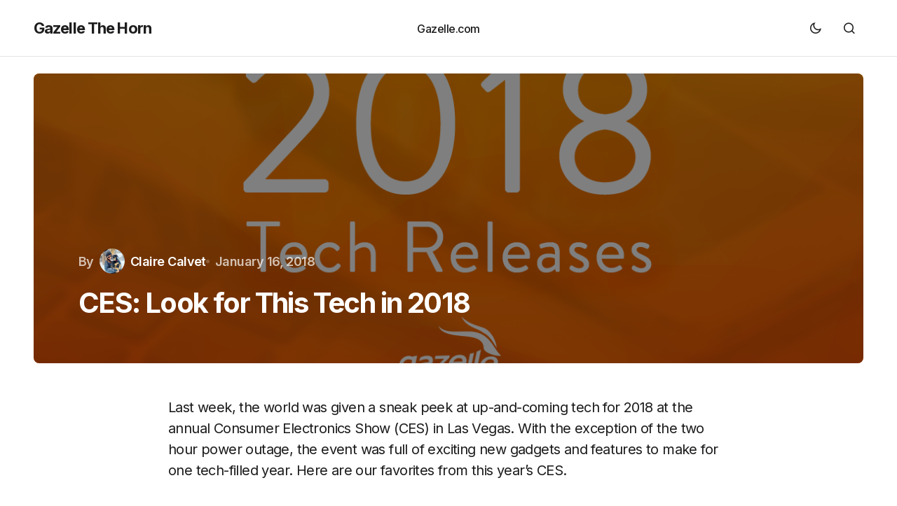

--- FILE ---
content_type: text/css
request_url: https://www.gazelle.com/thehorn/wp-content/cache/wpfc-minified/8lcbaqr4/dmfbq.css
body_size: 5028
content:
.group {
*zoom: 1;
}
.group:before, .group:after {
display: table;
content: "";
line-height: 0;
}
.group:after {
clear: both;
}/*/*//**/@font-face {
font-family: 'Slide-icons';
src: url(//www.gazelle.com/thehorn/wp-content/plugins/wp-lightbox-bank/assets/images/wp-lightbox/fonts/Slide-icons.eot);
}
@font-face {
font-family: 'Slide-icons';
src: url([data-uri]) format('woff'), url([data-uri]) format('truetype');
font-weight: normal;
font-style: normal;
}
[data-icon]:before {
font-family: 'Slide-icons';
content: attr(data-icon);
speak: none;
font-weight: normal;
font-variant: normal;
text-transform: none;
line-height: 1;
-webkit-font-smoothing: antialiased;
-moz-osx-font-smoothing: grayscale;
} .lightGallery {
overflow: hidden!important;
}
#lightGallery-Gallery img {
border: none!important;
}
#lightGallery-outer {
width: 100%;
height: 100%;
position: fixed;
top: 0;
left: 0;
z-index: 99999!important;
overflow: hidden;
-webkit-user-select: none;
-moz-user-select: none;
user-select: none;
opacity: 1;
-webkit-transition: opacity 0.35s ease;
-moz-transition: opacity 0.35s ease;
-o-transition: opacity 0.35s ease;
-ms-transition: opacity 0.35s ease;
transition: opacity 0.35s ease;
background: #0d0d0d;
} #lightGallery-Gallery.opacity {
opacity: 1;
transition: all 1s ease 0s;
-moz-transition: all 1s ease 0s;
-webkit-transition: all 1s ease 0s;
-o-transition: all 1s ease 0s;
-ms-transition: all 1s ease 0s;
}
#lightGallery-Gallery.opacity .thumb_cont {
opacity: 1;
}
#lightGallery-Gallery.fadeM {
opacity: 0;
transition: all 0.5s ease 0s;
-moz-transition: all 0.5s ease 0s;
-webkit-transition: all 0.5s ease 0s;
-o-transition: all 0.5s ease 0s;
-ms-transition: all 0.5s ease 0s;
}  #lightGallery-Gallery {
height: 100%;
opacity: 0;
width: 100%;
position: relative;
transition: all 1s ease 0s;
-moz-transition: all 1s ease 0s;
-webkit-transition: all 1s ease 0s;
-o-transition: all 1s ease 0s;
-ms-transition: all 1s ease 0s;
}
#lightGallery-slider {
height: 100%;
left: 0;
top: 0;
width: 100%;
position: absolute; }
#lightGallery-slider .lightGallery-slide {
background: url(//www.gazelle.com/thehorn/wp-content/plugins/wp-lightbox-bank/assets/images/wp-lightbox/loading.gif) no-repeat scroll center center transparent;
display: inline-block;
height: 100%;
line-height: 1px;
text-align: center;
width: 100%;
}
.lightGallery-slide > img
{
cursor:pointer;
}
#lightGallery-slider.slide .lightGallery-slide, #lightGallery-slider.useLeft .lightGallery-slide  {
position: absolute;
opacity: 0.4;
}
#lightGallery-slider.fadeM .lightGallery-slide {
position: absolute;
left: 0;
opacity: 0;
}
#lightGallery-slider.animate .lightGallery-slide {
position: absolute;
left: 0;
}
#lightGallery-slider.fadeM .current {
opacity: 1;
z-index: 9;
}
#lightGallery-Gallery.opacity .lightGallery-slide.current img, #lightGallery-Gallery.opacity .lightGallery-slide.current iframe {
transform: scale(1, 1);
-moz-transform: scale(1, 1);
-ms-transform: scale(1, 1);
-webkit-transform: scale(1, 1);
-o-transform: scale(1, 1);
}
.lightGallery-slide.current img, .lightGallery-slide.current iframe {
transform: scale(0.5, 0.5);
-moz-transform: scale(0.5, 0.5);
-ms-transform: scale(0.5, 0.5);
-webkit-transform: scale(0.5, 0.5);
-o-transform: scale(0.5, 0.5);
transition: all 1s ease 0s;
-moz-transition: all 1s ease 0s;
-webkit-transition: all 1s ease 0s;
-o-transition: all 1s ease 0s;
-ms-transition: all 1s ease 0s;
}
#lightGallery-Gallery.fadeM .lightGallery-slide.current img, #lightGallery-Gallery.fadeM .lightGallery-slide.current iframe {
transform: scale(0.5, 0.5);
-moz-transform: scale(0.5, 0.5);
-ms-transform: scale(0.5, 0.5);
-webkit-transform: scale(0.5, 0.5);
-o-transform: scale(0.5, 0.5);
}
#lightGallery-slider.fadeM.on .current {
opacity: 1;
transition: all 0.5s ease 0s;
-moz-transition: all 0.5s ease 0s;
-webkit-transition: all 0.5s ease 0s;
-o-transition: all 0.5s ease 0s;
-ms-transition: all 0.5s ease 0s;
}
#lightGallery-slider.fadeM .lightGallery-slide {
transition: opacity 0.4s ease 0s;
-moz-transition: opacity 0.4s ease 0s;
-webkit-transition: opacity 0.4s ease 0s;
-o-transition: opacity 0.4s ease 0s;
-ms-transition: opacity 0.4s ease 0s;
}
#lightGallery-slider.slide .lightGallery-slide {
transform: translate3d(100%, 0px, 0px);
-moz-transform: translate3d(100%, 0px, 0px);
-ms-transform: translate3d(100%, 0px, 0px);
-webkit-transform: translate3d(100%, 0px, 0px);
-o-transform: translate3d(100%, 0px, 0px);
}
#lightGallery-slider.slide.on .lightGallery-slide {
opacity: 0;
}
#lightGallery-slider.slide .lightGallery-slide.current {
opacity: 1 !important;
transform: translate3d(0px, 0px, 0px) !important;
-moz-transform: translate3d(0px, 0px, 0px) !important;
-ms-transform: translate3d(0px, 0px, 0px) !important;
-webkit-transform: translate3d(0px, 0px, 0px) !important;
-o-transform: translate3d(0px, 0px, 0px) !important;
}
#lightGallery-slider.slide .lightGallery-slide.prevSlide {
opacity: 0;
transform: translate3d(-100%, 0px, 0px);
-moz-transform: translate3d(-100%, 0px, 0px);
-ms-transform: translate3d(-100%, 0px, 0px);
-webkit-transform: translate3d(-100%, 0px, 0px);
-o-transform: translate3d(-100%, 0px, 0px);
}
#lightGallery-slider.slide .lightGallery-slide.nextSlide {
opacity: 0;
transform: translate3d(100%, 0px, 0px);
-moz-transform: translate3d(100%, 0px, 0px);
-ms-transform: translate3d(100%, 0px, 0px);
-webkit-transform: translate3d(100%, 0px, 0px);
-o-transform: translate3d(100%, 0px, 0px);
}
#lightGallery-slider.useLeft .lightGallery-slide {
left:100%;
}
#lightGallery-slider.useLeft.on .lightGallery-slide {
opacity: 0;
}
#lightGallery-slider.useLeft .lightGallery-slide.current {
opacity: 1 !important;
left:0% !important;
}
#lightGallery-slider.useLeft .lightGallery-slide.prevSlide {
opacity: 0;
left:-100%;
}
#lightGallery-slider.useLeft .lightGallery-slide.nextSlide {
opacity: 0;
left:100%;
}
#lightGallery-slider.slide.on .lightGallery-slide, #lightGallery-slider.slide.on .current, #lightGallery-slider.slide.on .prevSlide, #lightGallery-slider.slide.on .nextSlide {
transition: all 1s cubic-bezier(0, 0, 0.25, 1) 0s;
-moz-transition: all 1s cubic-bezier(0, 0, 0.25, 1) 0s;
-webkit-transition: all 1s cubic-bezier(0, 0, 0.25, 1) 0s;
-o-transition: all 1s cubic-bezier(0, 0, 0.25, 1) 0s;
-ms-transition: all 1s cubic-bezier(0, 0, 0.25, 1) 0s;
}
#lightGallery-slider.speed .lightGallery-slide, #lightGallery-slider.speed .current, #lightGallery-slider.speed .prevSlide, #lightGallery-slider.speed .nextSlide {
transition-duration: inherit !important;
-moz-transition-duration: inherit !important;
-webkit-transition-duration: inherit !important;
-o-transition-duration: inherit !important;
-ms-transition-duration: inherit !important;
}
#lightGallery-slider.timing .lightGallery-slide, #lightGallery-slider.timing .current, #lightGallery-slider.timing .prevSlide, #lightGallery-slider.timing .nextSlide {
transition-timing-function: inherit !important;
-moz-transition-timing-function: inherit !important;
-webkit-transition-timing-function: inherit !important;
-o-transition-timing-function: inherit !important;
-ms-transition-timing-function: inherit !important;
}
#lightGallery-slider .lightGallery-slide:before {
content: "";
display: inline-block;
height: 50%;
width: 1px;
margin-right: -1px;
}
#lightGallery-slider .lightGallery-slide img {
display: inline-block;
max-height: 100%;
max-width: 100%;
cursor: -moz-grabbing;
cursor: grab;
cursor: -webkit-grab;
margin: 0;
padding: 0;
width: auto;
height: auto;
vertical-align: middle;
}  #lightGallery-action {
bottom: 20px;
position: absolute;
left: 50%;
margin-left: -30px;
z-index: 9;
-webkit-backface-visibility: hidden;
}
#lightGallery-action a {
margin: 0 3px 0 0 !important;
-webkit-border-radius: 2px;
-moz-border-radius: 2px;
border-radius: 2px;
position: relative;
top: auto;
left: auto;
bottom: auto;
right: auto;
display: inline-block !important;
display: inline-block;
vertical-align: middle;
*display: inline;
*zoom: 1;
background-color: #000;
background-color: rgba(0, 0, 0, 0.65);
font-size: 16px;
width: 28px;
height: 28px;
font-family: 'Slide-icons';
color: #FFF;
cursor: pointer;
}
#lightGallery-action a.disabled {
opacity: 0.6;
filter: alpha(opacity=60);
cursor: default;
background-color: #000;
background-color: rgba(0, 0, 0, 0.65) !important;
}
#lightGallery-action a:hover, #lightGallery-action a:focus {
background-color: #000;
background-color: rgba(0, 0, 0, 0.85);
}
#lightGallery-action a#lightGallery-prev:before, #lightGallery-action a#lightGallery-next:after {
left: 5px;
bottom: 3px;
position: absolute;
}
#lightGallery-action a#lightGallery-prev:before {
content: "\e01d";
}
#lightGallery-action a#lightGallery-next:after {
content: "\e01b";
}
#lightGallery-action a.cLthumb:after {
font-family: 'Slide-icons';
content: "\e01c";
left: 6px;
bottom: 4px;
font-size: 16px;
position: absolute;
}  #lightGallery_counter {
bottom: 52px;
text-align: center;
width: 100%;
position: absolute;
z-index: 9;
color: #FFFFFF;
} #lightGallery-Gallery .thumb_cont {
position: absolute;
bottom: 0;
width: 100%;
-webkit-box-sizing: border-box;
-moz-box-sizing: border-box;
box-sizing: border-box;
background-color: #000000;
-webkit-transition: max-height 0.4s ease-in-out;
-moz-transition: max-height 0.4s ease-in-out;
-o-transition: max-height 0.4s ease-in-out;
-ms-transition: max-height 0.4s ease-in-out;
transition: max-height 0.4s ease-in-out;
z-index: 9;
max-height: 0;
opacity: 0;
}
#lightGallery-Gallery .thumb_cont.open {
max-height: 350px;
}
#lightGallery-Gallery .thumb_cont .thumb_inner {
margin-left: -12px;
padding: 12px;
max-height: 290px;
overflow-y: auto;
}
#lightGallery-Gallery .thumb_cont .thumb_info {
background-color: #333;
padding: 7px 20px;
}
#lightGallery-Gallery .thumb_cont .thumb_info .count {
color: #ffffff;
font-weight: bold;
font-size: 12px;
}
#lightGallery-Gallery .thumb_cont .thumb_info .close {
color: #FFFFFF;
display: block;
float: right !important;
width: 28px;
position: relative;
height: 28px;
border-radius: 2px;
margin-top: -4px;
background-color: #000;
background-color: rgba(0, 0, 0, 0.65);
-webkit-transition: background-color 0.3s ease 0s;
-moz-transition: background-color 0.3s ease 0s;
-o-transition: background-color 0.3s ease 0s;
-ms-transition: background-color 0.3s ease 0s;
transition: background-color 0.3s ease 0s;
z-index: 1090;
cursor: pointer;
}
#lightGallery-Gallery .thumb_cont .thumb_info .close i:after {
left: 6px;
position: absolute;
top: 4px;
}
#lightGallery-Gallery .thumb_cont .thumb_info .close i:after, #lightGallery-close:after {
content: "\e01a";
font-family: 'Slide-icons';
font-style: normal;
font-size: 16px;
}
#lightGallery-Gallery .thumb_cont .thumb_info .close:hover {
text-decoration: none;
background-color: #000;
background-color: rgba(0, 0, 0, 1);
}
#lightGallery-Gallery .thumb_cont .thumb {
display: inline-block !important;
vertical-align: middle;
text-align: center;
*display: inline; *zoom: 1;
margin-bottom: 4px;
margin-left: 4px;
height: 50px;
width: 50px;
opacity: 0.6;
filter: alpha(opacity=60);
overflow: hidden;
border-radius: 3px;
border: 3px solid transparent;
cursor: pointer;
-webkit-transition: border-color linear .2s, opacity linear .2s;
-moz-transition: border-color linear .2s, opacity linear .2s;
-o-transition: border-color linear .2s, opacity linear .2s;
-ms-transition: border-color linear .2s, opacity linear .2s;
transition: border-color linear .2s, opacity linear .2s;
}
@media (min-width: 800px) {
#lightGallery-Gallery .thumb_cont .thumb {
width: 94px; }
}
#lightGallery-Gallery .thumb_cont .thumb > img {
height: auto;
max-width: 100%;
}
#lightGallery-Gallery .thumb_cont .thumb.active, #lightGallery-Gallery .thumb_cont .thumb:hover {
opacity: 1;
filter: alpha(opacity=100);
border-color: #ffffff;
}  #lightGallery-slider .video_cont {
display: inline-block;
max-height: 100%;
max-width: 100%;
margin: 0;
padding: 0;
width: auto;
height: auto;
vertical-align: middle;
}
#lightGallery-slider .video_cont {
background: none;
max-width: 1140px;
max-height: 100%;
width: 100%;
box-sizing: border-box;
-webkit-box-sizing: border-box;
-moz-box-sizing: border-box;
}
#lightGallery-slider .video {
width: 100%;
height: 0;
padding-bottom: 56.25%;
overflow: hidden;
position: relative;
}
#lightGallery-slider .video iframe {
width: 100%!important;
height: 100%!important;
position: absolute;
top: 0;
left: 0;
}  #lightGallery-slider .info {
background-color: #000;
background: none repeat scroll 0 0 rgba(0, 0, 0, 0.55);
color: #FFFFFF;
padding: 10px;
position: absolute;
top: 0;
width: 99%;
}
#lightGallery-slider .info span {
display: block;
line-height: 1;
}
#lightGallery-slider .info span:last-child {
padding: 10px;
}
#lightGallery-slider .info .title {
width: 95%;
line-height: 1.5em !important;
}   #lightGallery-close {
color: #FFFFFF;
height: 28px;
position: absolute;
right: 20px;
top: 20px;
width: 28px;
z-index: 1090;
cursor: pointer;
background-color: #000;
border-radius: 2px;
background-color: #000;
background-color: rgba(0, 0, 0, 0.65);
-webkit-transition: background-color 0.3s ease;
-moz-transition: background-color 0.3s ease;
-o-transition: background-color 0.3s ease;
-ms-transition: background-color 0.3s ease;
transition: background-color 0.3s ease;
-webkit-backface-visibility: hidden;
}
#lightGallery-close:after {
position: absolute;
right: 6px;
top: 3px;
}
#lightGallery-close:hover {
text-decoration: none;
background-color: #000;
}